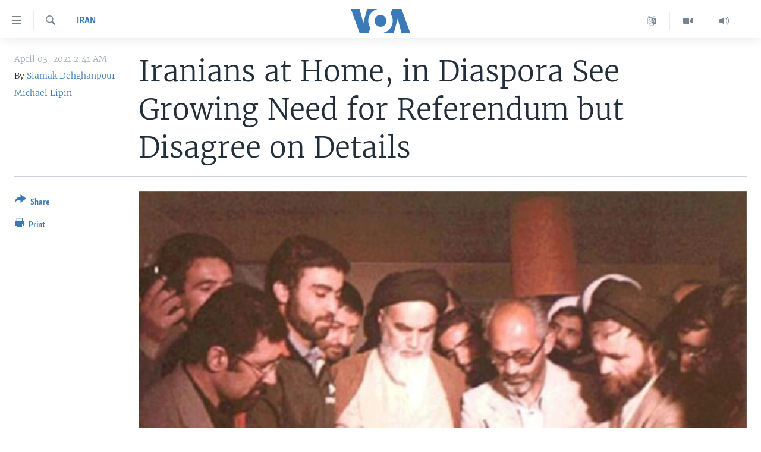

--- FILE ---
content_type: text/html; charset=utf-8
request_url: https://www.voanews.com/a/middle-east_voa-news-iran_iranians-home-diaspora-see-growing-need-referendum-disagree-details/6204102.html
body_size: 15031
content:

<!DOCTYPE html>
<html lang="en" dir="ltr" class="no-js">
<head>
<link href="/Content/responsive/VOA/en-US/VOA-en-US.css?&amp;av=0.0.0.0&amp;cb=306" rel="stylesheet"/>
<script src="https://tags.voanews.com/voa-pangea/prod/utag.sync.js"></script> <script type='text/javascript' src='https://www.youtube.com/iframe_api' async></script>
<script type="text/javascript">
//a general 'js' detection, must be on top level in <head>, due to CSS performance
document.documentElement.className = "js";
var cacheBuster = "306";
var appBaseUrl = "/";
var imgEnhancerBreakpoints = [0, 144, 256, 408, 650, 1023, 1597];
var isLoggingEnabled = false;
var isPreviewPage = false;
var isLivePreviewPage = false;
if (!isPreviewPage) {
window.RFE = window.RFE || {};
window.RFE.cacheEnabledByParam = window.location.href.indexOf('nocache=1') === -1;
const url = new URL(window.location.href);
const params = new URLSearchParams(url.search);
// Remove the 'nocache' parameter
params.delete('nocache');
// Update the URL without the 'nocache' parameter
url.search = params.toString();
window.history.replaceState(null, '', url.toString());
} else {
window.addEventListener('load', function() {
const links = window.document.links;
for (let i = 0; i < links.length; i++) {
links[i].href = '#';
links[i].target = '_self';
}
})
}
var pwaEnabled = false;
var swCacheDisabled;
</script>
<meta charset="utf-8" />
<title>Iranians at Home, in Diaspora See Growing Need for Referendum but Disagree on Details</title>
<meta name="description" content="In VOA Persian program marking 42nd anniversary of referendum that solidified Iran’s Islamic Revolution, Iranian commentators gave differing views on conduct of a new referendum" />
<meta name="keywords" content="Middle East, Iran" />
<meta name="viewport" content="width=device-width, initial-scale=1.0" />
<meta http-equiv="X-UA-Compatible" content="IE=edge" />
<meta name="robots" content="max-image-preview:large"><meta property="fb:pages" content="36235438073" />
<meta name="msvalidate.01" content="3286EE554B6F672A6F2E608C02343C0E" />
<link href="https://www.voanews.com/a/middle-east_voa-news-iran_iranians-home-diaspora-see-growing-need-referendum-disagree-details/6204102.html" rel="canonical" />
<meta name="apple-mobile-web-app-title" content="VOA" />
<meta name="apple-mobile-web-app-status-bar-style" content="black" />
<meta name="apple-itunes-app" content="app-id=632618796, app-argument=//6204102.ltr" />
<meta content="Iranians at Home, in Diaspora See Growing Need for Referendum but Disagree on Details" property="og:title" />
<meta content="In VOA Persian program marking 42nd anniversary of referendum that solidified Iran’s Islamic Revolution, Iranian commentators gave differing views on conduct of a new referendum" property="og:description" />
<meta content="article" property="og:type" />
<meta content="https://www.voanews.com/a/middle-east_voa-news-iran_iranians-home-diaspora-see-growing-need-referendum-disagree-details/6204102.html" property="og:url" />
<meta content="Voice of America" property="og:site_name" />
<meta content="https://www.facebook.com/voiceofamerica" property="article:publisher" />
<meta content="https://gdb.voanews.com/d339d113-5f4b-4816-900c-7b6f5721d363_w1200_h630.png" property="og:image" />
<meta content="1200" property="og:image:width" />
<meta content="630" property="og:image:height" />
<meta content="362002700549372" property="fb:app_id" />
<meta content="Siamak Dehghanpour" name="Author" />
<meta content="Michael Lipin" name="Author" />
<meta content="summary_large_image" name="twitter:card" />
<meta content="@voanews" name="twitter:site" />
<meta content="https://gdb.voanews.com/d339d113-5f4b-4816-900c-7b6f5721d363_w1200_h630.png" name="twitter:image" />
<meta content="Iranians at Home, in Diaspora See Growing Need for Referendum but Disagree on Details" name="twitter:title" />
<meta content="In VOA Persian program marking 42nd anniversary of referendum that solidified Iran’s Islamic Revolution, Iranian commentators gave differing views on conduct of a new referendum" name="twitter:description" />
<link rel="amphtml" href="https://www.voanews.com/amp/middle-east_voa-news-iran_iranians-home-diaspora-see-growing-need-referendum-disagree-details/6204102.html" />
<script type="application/ld+json">{"articleSection":"Iran","isAccessibleForFree":true,"headline":"Iranians at Home, in Diaspora See Growing Need for Referendum but Disagree on Details","inLanguage":"en-US","keywords":"Middle East, Iran","author":[{"@type":"Person","url":"https://www.voanews.com/author/siamak-dehghanpour/pvgmi","description":"","image":{"@type":"ImageObject","url":"https://gdb.voanews.com/37bae150-2414-4708-8a89-b394559902c2.png"},"name":"Siamak Dehghanpour"},{"@type":"Person","url":"https://www.voanews.com/author/michael-lipin/r-qqo","description":"Michael covers international news for VOA on the web, radio and TV, specializing in the Middle East and East Asia Pacific. Follow him on Twitter @Michael_Lipin","image":{"@type":"ImageObject","url":"https://gdb.voanews.com/babc1b5b-5f08-43c9-8589-ca210aca1511.jpg"},"name":"Michael Lipin"}],"datePublished":"2021-04-03 06:41:52Z","dateModified":"2021-04-03 06:41:52Z","publisher":{"logo":{"width":512,"height":220,"@type":"ImageObject","url":"https://www.voanews.com/Content/responsive/VOA/en-US/img/logo.png"},"@type":"NewsMediaOrganization","url":"https://www.voanews.com","sameAs":["https://www.facebook.com/VOANews","https://twitter.com/voanews","https://www.youtube.com/user/VOAvideo","https://www.instagram.com/voanews/"],"name":"Voice of America (VOA News)","alternateName":""},"@context":"https://schema.org","@type":"NewsArticle","mainEntityOfPage":"https://www.voanews.com/a/middle-east_voa-news-iran_iranians-home-diaspora-see-growing-need-referendum-disagree-details/6204102.html","url":"https://www.voanews.com/a/middle-east_voa-news-iran_iranians-home-diaspora-see-growing-need-referendum-disagree-details/6204102.html","description":"In VOA Persian program marking 42nd anniversary of referendum that solidified Iran’s Islamic Revolution, Iranian commentators gave differing views on conduct of a new referendum","image":{"width":1080,"height":608,"@type":"ImageObject","url":"https://gdb.voanews.com/d339d113-5f4b-4816-900c-7b6f5721d363_w1080_h608.png"},"name":"Iranians at Home, in Diaspora See Growing Need for Referendum but Disagree on Details"}</script>
<script src="/Scripts/responsive/infographics.b?v=dVbZ-Cza7s4UoO3BqYSZdbxQZVF4BOLP5EfYDs4kqEo1&amp;av=0.0.0.0&amp;cb=306"></script>
<script src="/Scripts/responsive/loader.b?v=Q26XNwrL6vJYKjqFQRDnx01Lk2pi1mRsuLEaVKMsvpA1&amp;av=0.0.0.0&amp;cb=306"></script>
<link rel="icon" type="image/svg+xml" href="/Content/responsive/VOA/img/webApp/favicon.svg" />
<link rel="alternate icon" href="/Content/responsive/VOA/img/webApp/favicon.ico" />
<link rel="apple-touch-icon" sizes="152x152" href="/Content/responsive/VOA/img/webApp/ico-152x152.png" />
<link rel="apple-touch-icon" sizes="144x144" href="/Content/responsive/VOA/img/webApp/ico-144x144.png" />
<link rel="apple-touch-icon" sizes="114x114" href="/Content/responsive/VOA/img/webApp/ico-114x114.png" />
<link rel="apple-touch-icon" sizes="72x72" href="/Content/responsive/VOA/img/webApp/ico-72x72.png" />
<link rel="apple-touch-icon-precomposed" href="/Content/responsive/VOA/img/webApp/ico-57x57.png" />
<link rel="icon" sizes="192x192" href="/Content/responsive/VOA/img/webApp/ico-192x192.png" />
<link rel="icon" sizes="128x128" href="/Content/responsive/VOA/img/webApp/ico-128x128.png" />
<meta name="msapplication-TileColor" content="#ffffff" />
<meta name="msapplication-TileImage" content="/Content/responsive/VOA/img/webApp/ico-144x144.png" />
<link rel="alternate" type="application/rss+xml" title="VOA - Top Stories [RSS]" href="/api/" />
<link rel="sitemap" type="application/rss+xml" href="/sitemap.xml" />
</head>
<body class=" nav-no-loaded cc_theme pg-article print-lay-article js-category-to-nav nojs-images ">
<script type="text/javascript" >
var analyticsData = {url:"https://www.voanews.com/a/middle-east_voa-news-iran_iranians-home-diaspora-see-growing-need-referendum-disagree-details/6204102.html",property_id:"461",article_uid:"6204102",page_title:"Iranians at Home, in Diaspora See Growing Need for Referendum but Disagree on Details",page_type:"article",content_type:"article",subcontent_type:"article",last_modified:"2021-04-03 06:41:52Z",pub_datetime:"2021-04-03 06:41:52Z",pub_year:"2021",pub_month:"04",pub_day:"03",pub_hour:"06",pub_weekday:"Saturday",section:"iran",english_section:"iran",byline:"Siamak Dehghanpour, Michael Lipin",categories:"middle-east,iran",domain:"www.voanews.com",language:"English",language_service:"VOA English",platform:"web",copied:"no",copied_article:"",copied_title:"",runs_js:"Yes",cms_release:"8.44.0.0.306",enviro_type:"prod",slug:"middle-east_voa-news-iran_iranians-home-diaspora-see-growing-need-referendum-disagree-details",entity:"VOA",short_language_service:"ENG",platform_short:"W",page_name:"Iranians at Home, in Diaspora See Growing Need for Referendum but Disagree on Details"};
</script>
<noscript><iframe src="https://www.googletagmanager.com/ns.html?id=GTM-N8MP7P" height="0" width="0" style="display:none;visibility:hidden"></iframe></noscript><script type="text/javascript" data-cookiecategory="analytics">
var gtmEventObject = Object.assign({}, analyticsData, {event: 'page_meta_ready'});window.dataLayer = window.dataLayer || [];window.dataLayer.push(gtmEventObject);
if (top.location === self.location) { //if not inside of an IFrame
var renderGtm = "true";
if (renderGtm === "true") {
(function(w,d,s,l,i){w[l]=w[l]||[];w[l].push({'gtm.start':new Date().getTime(),event:'gtm.js'});var f=d.getElementsByTagName(s)[0],j=d.createElement(s),dl=l!='dataLayer'?'&l='+l:'';j.async=true;j.src='//www.googletagmanager.com/gtm.js?id='+i+dl;f.parentNode.insertBefore(j,f);})(window,document,'script','dataLayer','GTM-N8MP7P');
}
}
</script>
<!--Analytics tag js version start-->
<script type="text/javascript" data-cookiecategory="analytics">
var utag_data = Object.assign({}, analyticsData, {});
if(typeof(TealiumTagFrom)==='function' && typeof(TealiumTagSearchKeyword)==='function') {
var utag_from=TealiumTagFrom();var utag_searchKeyword=TealiumTagSearchKeyword();
if(utag_searchKeyword!=null && utag_searchKeyword!=='' && utag_data["search_keyword"]==null) utag_data["search_keyword"]=utag_searchKeyword;if(utag_from!=null && utag_from!=='') utag_data["from"]=TealiumTagFrom();}
if(window.top!== window.self&&utag_data.page_type==="snippet"){utag_data.page_type = 'iframe';}
try{if(window.top!==window.self&&window.self.location.hostname===window.top.location.hostname){utag_data.platform = 'self-embed';utag_data.platform_short = 'se';}}catch(e){if(window.top!==window.self&&window.self.location.search.includes("platformType=self-embed")){utag_data.platform = 'cross-promo';utag_data.platform_short = 'cp';}}
(function(a,b,c,d){ a="https://tags.voanews.com/voa-pangea/prod/utag.js"; b=document;c="script";d=b.createElement(c);d.src=a;d.type="text/java"+c;d.async=true; a=b.getElementsByTagName(c)[0];a.parentNode.insertBefore(d,a); })();
</script>
<!--Analytics tag js version end-->
<!-- Analytics tag management NoScript -->
<noscript>
<img style="position: absolute; border: none;" src="https://ssc.voanews.com/b/ss/bbgprod,bbgentityvoa/1/G.4--NS/516983385?pageName=voa%3aeng%3aw%3aarticle%3airanians%20at%20home%2c%20in%20diaspora%20see%20growing%20need%20for%20referendum%20but%20disagree%20on%20details&amp;c6=iranians%20at%20home%2c%20in%20diaspora%20see%20growing%20need%20for%20referendum%20but%20disagree%20on%20details&amp;v36=8.44.0.0.306&amp;v6=D=c6&amp;g=https%3a%2f%2fwww.voanews.com%2fa%2fmiddle-east_voa-news-iran_iranians-home-diaspora-see-growing-need-referendum-disagree-details%2f6204102.html&amp;c1=D=g&amp;v1=D=g&amp;events=event1,event52&amp;c16=voa%20english&amp;v16=D=c16&amp;c5=iran&amp;v5=D=c5&amp;ch=iran&amp;c15=english&amp;v15=D=c15&amp;c4=article&amp;v4=D=c4&amp;c14=6204102&amp;v14=D=c14&amp;v20=no&amp;c17=web&amp;v17=D=c17&amp;mcorgid=518abc7455e462b97f000101%40adobeorg&amp;server=www.voanews.com&amp;pageType=D=c4&amp;ns=bbg&amp;v29=D=server&amp;v25=voa&amp;v30=461&amp;v105=D=User-Agent " alt="analytics" width="1" height="1" /></noscript>
<!-- End of Analytics tag management NoScript -->
<!--*** Accessibility links - For ScreenReaders only ***-->
<section>
<div class="sr-only">
<h2>Accessibility links</h2>
<ul>
<li><a href="#content" data-disable-smooth-scroll="1">Skip to main content</a></li>
<li><a href="#navigation" data-disable-smooth-scroll="1">Skip to main Navigation</a></li>
<li><a href="#txtHeaderSearch" data-disable-smooth-scroll="1">Skip to Search</a></li>
</ul>
</div>
</section>
<div dir="ltr">
<div id="page">
<aside>
<div class="c-lightbox overlay-modal">
<div class="c-lightbox__intro">
<h2 class="c-lightbox__intro-title"></h2>
<button class="btn btn--rounded c-lightbox__btn c-lightbox__intro-next" title="Next">
<span class="ico ico--rounded ico-chevron-forward"></span>
<span class="sr-only">Next</span>
</button>
</div>
<div class="c-lightbox__nav">
<button class="btn btn--rounded c-lightbox__btn c-lightbox__btn--close" title="Close">
<span class="ico ico--rounded ico-close"></span>
<span class="sr-only">Close</span>
</button>
<button class="btn btn--rounded c-lightbox__btn c-lightbox__btn--prev" title="Previous">
<span class="ico ico--rounded ico-chevron-backward"></span>
<span class="sr-only">Previous</span>
</button>
<button class="btn btn--rounded c-lightbox__btn c-lightbox__btn--next" title="Next">
<span class="ico ico--rounded ico-chevron-forward"></span>
<span class="sr-only">Next</span>
</button>
</div>
<div class="c-lightbox__content-wrap">
<figure class="c-lightbox__content">
<span class="c-spinner c-spinner--lightbox">
<img src="/Content/responsive/img/player-spinner.png"
alt="please wait"
title="please wait" />
</span>
<div class="c-lightbox__img">
<div class="thumb">
<img src="" alt="" />
</div>
</div>
<figcaption>
<div class="c-lightbox__info c-lightbox__info--foot">
<span class="c-lightbox__counter"></span>
<span class="caption c-lightbox__caption"></span>
</div>
</figcaption>
</figure>
</div>
<div class="hidden">
<div class="content-advisory__box content-advisory__box--lightbox">
<span class="content-advisory__box-text">This image contains sensitive content which some people may find offensive or disturbing.</span>
<button class="btn btn--transparent content-advisory__box-btn m-t-md" value="text" type="button">
<span class="btn__text">
Click to reveal
</span>
</button>
</div>
</div>
</div>
<div class="print-dialogue">
<div class="container">
<h3 class="print-dialogue__title section-head">Print Options:</h3>
<div class="print-dialogue__opts">
<ul class="print-dialogue__opt-group">
<li class="form__group form__group--checkbox">
<input class="form__check " id="checkboxImages" name="checkboxImages" type="checkbox" checked="checked" />
<label for="checkboxImages" class="form__label m-t-md">Images</label>
</li>
<li class="form__group form__group--checkbox">
<input class="form__check " id="checkboxMultimedia" name="checkboxMultimedia" type="checkbox" checked="checked" />
<label for="checkboxMultimedia" class="form__label m-t-md">Multimedia</label>
</li>
</ul>
<ul class="print-dialogue__opt-group">
<li class="form__group form__group--checkbox">
<input class="form__check " id="checkboxEmbedded" name="checkboxEmbedded" type="checkbox" checked="checked" />
<label for="checkboxEmbedded" class="form__label m-t-md">Embedded Content</label>
</li>
<li class="form__group form__group--checkbox">
<input class="form__check " id="checkboxComments" name="checkboxComments" type="checkbox" />
<label for="checkboxComments" class="form__label m-t-md">Comments</label>
</li>
</ul>
</div>
<div class="print-dialogue__buttons">
<button class="btn btn--secondary close-button" type="button" title="Cancel">
<span class="btn__text ">Cancel</span>
</button>
<button class="btn btn-cust-print m-l-sm" type="button" title="Print">
<span class="btn__text ">Print</span>
</button>
</div>
</div>
</div>
<div class="ctc-message pos-fix">
<div class="ctc-message__inner">Link has been copied to clipboard</div>
</div>
</aside>
<div class="hdr-20 hdr-20--big">
<div class="hdr-20__inner">
<div class="hdr-20__max pos-rel">
<div class="hdr-20__side hdr-20__side--primary d-flex">
<label data-for="main-menu-ctrl" data-switcher-trigger="true" data-switch-target="main-menu-ctrl" class="burger hdr-trigger pos-rel trans-trigger" data-trans-evt="click" data-trans-id="menu">
<span class="ico ico-close hdr-trigger__ico hdr-trigger__ico--close burger__ico burger__ico--close"></span>
<span class="ico ico-menu hdr-trigger__ico hdr-trigger__ico--open burger__ico burger__ico--open"></span>
</label>
<div class="menu-pnl pos-fix trans-target" data-switch-target="main-menu-ctrl" data-trans-id="menu">
<div class="menu-pnl__inner">
<nav class="main-nav menu-pnl__item menu-pnl__item--first">
<ul class="main-nav__list accordeon" data-analytics-tales="false" data-promo-name="link" data-location-name="nav,secnav">
<li class="main-nav__item">
<a class="main-nav__item-name main-nav__item-name--link" href="/p/6195.html" title="Home" data-item-name="index" >Home</a>
</li>
<li class="main-nav__item accordeon__item" data-switch-target="menu-item-1902">
<label class="main-nav__item-name main-nav__item-name--label accordeon__control-label" data-switcher-trigger="true" data-for="menu-item-1902">
United States
<span class="ico ico-chevron-down main-nav__chev"></span>
</label>
<div class="main-nav__sub-list">
<a class="main-nav__item-name main-nav__item-name--link main-nav__item-name--sub" href="/usa" title="U.S. News" data-item-name="usa-responsive" >U.S. News</a>
<a class="main-nav__item-name main-nav__item-name--link main-nav__item-name--sub" href="/all-about-america" title="All About America" data-item-name="all-about-america" >All About America</a>
</div>
</li>
<li class="main-nav__item accordeon__item" data-switch-target="menu-item-1832">
<label class="main-nav__item-name main-nav__item-name--label accordeon__control-label" data-switcher-trigger="true" data-for="menu-item-1832">
World
<span class="ico ico-chevron-down main-nav__chev"></span>
</label>
<div class="main-nav__sub-list">
<a class="main-nav__item-name main-nav__item-name--link main-nav__item-name--sub" href="/africa" title="Africa" data-item-name="africa-responsive" >Africa</a>
<a class="main-nav__item-name main-nav__item-name--link main-nav__item-name--sub" href="/americas" title="The Americas" data-item-name="americas-responsive" >The Americas</a>
<a class="main-nav__item-name main-nav__item-name--link main-nav__item-name--sub" href="/east-asia" title="East Asia" data-item-name="asia-responsive" >East Asia</a>
<a class="main-nav__item-name main-nav__item-name--link main-nav__item-name--sub" href="/europe" title="Europe" data-item-name="europe-responsive" >Europe</a>
<a class="main-nav__item-name main-nav__item-name--link main-nav__item-name--sub" href="/middle-east" title="Middle East" data-item-name="middle-east-responsive" >Middle East</a>
<a class="main-nav__item-name main-nav__item-name--link main-nav__item-name--sub" href="/south-central-asia" title="South &amp; Central Asia" data-item-name="south-central-asia" >South &amp; Central Asia</a>
</div>
</li>
<li class="main-nav__item">
<a class="main-nav__item-name main-nav__item-name--link" href="https://www.voanews.com/programs/tv" title="Broadcast Programs" >Broadcast Programs</a>
</li>
<li class="main-nav__item">
<a class="main-nav__item-name main-nav__item-name--link" href="https://www.voanews.com/navigation/allsites" title="VOA Languages" target="_blank" rel="noopener">VOA Languages</a>
</li>
<li class="main-nav__item">
<a class="main-nav__item-name main-nav__item-name--link" href="https://projects.voanews.com/global2/" title="Latest Global Coverage" >Latest Global Coverage</a>
</li>
</ul>
</nav>
<div class="menu-pnl__item menu-pnl__item--social">
<h5 class="menu-pnl__sub-head">Follow Us</h5>
<a href="https://www.facebook.com/VOANews" title="Follow us on Facebook" data-analytics-text="follow_on_facebook" class="btn btn--rounded btn--social-inverted menu-pnl__btn js-social-btn btn-facebook" target="_blank" rel="noopener">
<span class="ico ico-facebook-alt ico--rounded"></span>
</a>
<a href="https://twitter.com/voanews" title="Follow us on Twitter" data-analytics-text="follow_on_twitter" class="btn btn--rounded btn--social-inverted menu-pnl__btn js-social-btn btn-twitter" target="_blank" rel="noopener">
<span class="ico ico-twitter ico--rounded"></span>
</a>
<a href="https://www.youtube.com/user/VOAvideo" title="Follow us on YouTube" data-analytics-text="follow_on_youtube" class="btn btn--rounded btn--social-inverted menu-pnl__btn js-social-btn btn-youtube" target="_blank" rel="noopener">
<span class="ico ico-youtube ico--rounded"></span>
</a>
<a href="https://www.instagram.com/voanews/" title="Follow us on Instagram" data-analytics-text="follow_on_instagram" class="btn btn--rounded btn--social-inverted menu-pnl__btn js-social-btn btn-instagram" target="_blank" rel="noopener">
<span class="ico ico-instagram ico--rounded"></span>
</a>
</div>
<div class="menu-pnl__item">
<a href="/navigation/allsites" class="menu-pnl__item-link">
<span class="ico ico-languages "></span>
Languages
</a>
</div>
</div>
</div>
<label data-for="top-search-ctrl" data-switcher-trigger="true" data-switch-target="top-search-ctrl" class="top-srch-trigger hdr-trigger">
<span class="ico ico-close hdr-trigger__ico hdr-trigger__ico--close top-srch-trigger__ico top-srch-trigger__ico--close"></span>
<span class="ico ico-search hdr-trigger__ico hdr-trigger__ico--open top-srch-trigger__ico top-srch-trigger__ico--open"></span>
</label>
<div class="srch-top srch-top--in-header" data-switch-target="top-search-ctrl">
<div class="container">
<form action="/s" class="srch-top__form srch-top__form--in-header" id="form-topSearchHeader" method="get" role="search"><label for="txtHeaderSearch" class="sr-only">Search</label>
<input type="text" id="txtHeaderSearch" name="k" placeholder="search text ..." accesskey="s" value="" class="srch-top__input analyticstag-event" onkeydown="if (event.keyCode === 13) { FireAnalyticsTagEventOnSearch('search', $dom.get('#txtHeaderSearch')[0].value) }" />
<button title="Search" type="submit" class="btn btn--top-srch analyticstag-event" onclick="FireAnalyticsTagEventOnSearch('search', $dom.get('#txtHeaderSearch')[0].value) ">
<span class="ico ico-search"></span>
</button></form>
</div>
</div>
<a href="/" class="main-logo-link">
<img src="/Content/responsive/VOA/en-US/img/logo-compact.svg" class="main-logo main-logo--comp" alt="site logo">
<img src="/Content/responsive/VOA/en-US/img/logo.svg" class="main-logo main-logo--big" alt="site logo">
</a>
</div>
<div class="hdr-20__side hdr-20__side--secondary d-flex">
<a href="/p/5340.html" title="Latest Newscast " class="hdr-20__secondary-item" data-item-name="audio">
<span class="ico ico-audio hdr-20__secondary-icon"></span>
</a>
<a href="/p/7755.html" title="Videos" class="hdr-20__secondary-item" data-item-name="video">
<span class="ico ico-video hdr-20__secondary-icon"></span>
</a>
<a href="/navigation/allsites" title="Languages" class="hdr-20__secondary-item" data-item-name="custom1">
<span class="ico-custom ico-custom--1 hdr-20__secondary-icon"></span>
</a>
<a href="/s" title="Search" class="hdr-20__secondary-item hdr-20__secondary-item--search" data-item-name="search">
<span class="ico ico-search hdr-20__secondary-icon hdr-20__secondary-icon--search"></span>
</a>
<div class="srch-bottom">
<form action="/s" class="srch-bottom__form d-flex" id="form-bottomSearch" method="get" role="search"><label for="txtSearch" class="sr-only">Search</label>
<input type="search" id="txtSearch" name="k" placeholder="search text ..." accesskey="s" value="" class="srch-bottom__input analyticstag-event" onkeydown="if (event.keyCode === 13) { FireAnalyticsTagEventOnSearch('search', $dom.get('#txtSearch')[0].value) }" />
<button title="Search" type="submit" class="btn btn--bottom-srch analyticstag-event" onclick="FireAnalyticsTagEventOnSearch('search', $dom.get('#txtSearch')[0].value) ">
<span class="ico ico-search"></span>
</button></form>
</div>
</div>
<img src="/Content/responsive/VOA/en-US/img/logo-print.gif" class="logo-print" alt="site logo">
<img src="/Content/responsive/VOA/en-US/img/logo-print_color.png" class="logo-print logo-print--color" alt="site logo">
</div>
</div>
</div>
<script>
if (document.body.className.indexOf('pg-home') > -1) {
var nav2In = document.querySelector('.hdr-20__inner');
var nav2Sec = document.querySelector('.hdr-20__side--secondary');
var secStyle = window.getComputedStyle(nav2Sec);
if (nav2In && window.pageYOffset < 150 && secStyle['position'] !== 'fixed') {
nav2In.classList.add('hdr-20__inner--big')
}
}
</script>
<div class="c-hlights c-hlights--breaking c-hlights--no-item" data-hlight-display="mobile,desktop">
<div class="c-hlights__wrap container p-0">
<div class="c-hlights__nav">
<a role="button" href="#" title="Previous">
<span class="ico ico-chevron-backward m-0"></span>
<span class="sr-only">Previous</span>
</a>
<a role="button" href="#" title="Next">
<span class="ico ico-chevron-forward m-0"></span>
<span class="sr-only">Next</span>
</a>
</div>
<span class="c-hlights__label">
<span class="">Breaking News</span>
<span class="switcher-trigger">
<label data-for="more-less-1" data-switcher-trigger="true" class="switcher-trigger__label switcher-trigger__label--more p-b-0" title="Show more">
<span class="ico ico-chevron-down"></span>
</label>
<label data-for="more-less-1" data-switcher-trigger="true" class="switcher-trigger__label switcher-trigger__label--less p-b-0" title="Show less">
<span class="ico ico-chevron-up"></span>
</label>
</span>
</span>
<ul class="c-hlights__items switcher-target" data-switch-target="more-less-1">
</ul>
</div>
</div> <div id="content">
<main class="container">
<div class="hdr-container">
<div class="row">
<div class="col-category col-xs-12 col-md-2 pull-left"> <div class="category js-category">
<a class="" href="/z/5422">Iran</a> </div>
</div><div class="col-title col-xs-12 col-md-10 pull-right"> <h1 class="title pg-title">
Iranians at Home, in Diaspora See Growing Need for Referendum but Disagree on Details
</h1>
</div><div class="col-publishing-details col-xs-12 col-sm-12 col-md-2 pull-left"> <div class="publishing-details ">
<div class="published">
<span class="date" >
<time pubdate="pubdate" datetime="2021-04-03T02:41:52-05:00">
April 03, 2021 2:41 AM
</time>
</span>
</div>
<div class="links">
<ul class="links__list links__list--column">
<li class="links__item">
By <a class="links__item-link" href="/author/siamak-dehghanpour/pvgmi" title="Siamak Dehghanpour">Siamak Dehghanpour</a>
</li>
<li class="links__item">
<a class="links__item-link" href="/author/michael-lipin/r-qqo" title="Michael Lipin">Michael Lipin</a>
</li>
</ul>
</div>
</div>
</div><div class="col-lg-12 separator"> <div class="separator">
<hr class="title-line" />
</div>
</div><div class="col-multimedia col-xs-12 col-md-10 pull-right"> <div class="cover-media">
<figure class="media-image js-media-expand">
<div class="img-wrap">
<div class="thumb thumb16_9">
<img src="https://gdb.voanews.com/d339d113-5f4b-4816-900c-7b6f5721d363_w250_r1_s.png" alt="Iranian Supreme Leader Ayatollah Ruhollah Khomeini observes a March 30-31, 1979, referendum on approving his call for Iran to become an &#39;Islamic republic.&#39; (Courtesy Mehr News)" />
</div>
</div>
<figcaption>
<span class="caption">Iranian Supreme Leader Ayatollah Ruhollah Khomeini observes a March 30-31, 1979, referendum on approving his call for Iran to become an &#39;Islamic republic.&#39; (Courtesy Mehr News)</span>
</figcaption>
</figure>
</div>
</div><div class="col-xs-12 col-md-2 pull-left article-share pos-rel"> <div class="share--box">
<div class="sticky-share-container" style="display:none">
<div class="container">
<a href="https://www.voanews.com" id="logo-sticky-share">&nbsp;</a>
<div class="pg-title pg-title--sticky-share">
Iranians at Home, in Diaspora See Growing Need for Referendum but Disagree on Details
</div>
<div class="sticked-nav-actions">
<!--This part is for sticky navigation display-->
<p class="buttons link-content-sharing p-0 ">
<button class="btn btn--link btn-content-sharing p-t-0 " id="btnContentSharing" value="text" role="Button" type="" title="More options">
<span class="ico ico-share ico--l"></span>
<span class="btn__text ">
Share
</span>
</button>
</p>
<aside class="content-sharing js-content-sharing js-content-sharing--apply-sticky content-sharing--sticky"
role="complementary"
data-share-url="https://www.voanews.com/a/middle-east_voa-news-iran_iranians-home-diaspora-see-growing-need-referendum-disagree-details/6204102.html" data-share-title="Iranians at Home, in Diaspora See Growing Need for Referendum but Disagree on Details" data-share-text="">
<div class="content-sharing__popover">
<h6 class="content-sharing__title">Share</h6>
<button href="#close" id="btnCloseSharing" class="btn btn--text-like content-sharing__close-btn">
<span class="ico ico-close ico--l"></span>
</button>
<ul class="content-sharing__list">
<li class="content-sharing__item">
<div class="ctc ">
<input type="text" class="ctc__input" readonly="readonly">
<a href="" js-href="https://www.voanews.com/a/middle-east_voa-news-iran_iranians-home-diaspora-see-growing-need-referendum-disagree-details/6204102.html" class="content-sharing__link ctc__button">
<span class="ico ico-copy-link ico--rounded ico--s"></span>
<span class="content-sharing__link-text">Copy link</span>
</a>
</div>
</li>
<li class="content-sharing__item">
<a href="https://facebook.com/sharer.php?u=https%3a%2f%2fwww.voanews.com%2fa%2fmiddle-east_voa-news-iran_iranians-home-diaspora-see-growing-need-referendum-disagree-details%2f6204102.html"
data-analytics-text="share_on_facebook"
title="Facebook" target="_blank"
class="content-sharing__link js-social-btn">
<span class="ico ico-facebook ico--rounded ico--s"></span>
<span class="content-sharing__link-text">Facebook</span>
</a>
</li>
<li class="content-sharing__item">
<a href="https://twitter.com/share?url=https%3a%2f%2fwww.voanews.com%2fa%2fmiddle-east_voa-news-iran_iranians-home-diaspora-see-growing-need-referendum-disagree-details%2f6204102.html&amp;text=Iranians+at+Home%2c+in+Diaspora+See+Growing+Need+for+Referendum+but+Disagree+on+Details"
data-analytics-text="share_on_twitter"
title="Twitter" target="_blank"
class="content-sharing__link js-social-btn">
<span class="ico ico-twitter ico--rounded ico--s"></span>
<span class="content-sharing__link-text">Twitter</span>
</a>
</li>
<li class="content-sharing__item">
<a href="mailto:?body=https%3a%2f%2fwww.voanews.com%2fa%2fmiddle-east_voa-news-iran_iranians-home-diaspora-see-growing-need-referendum-disagree-details%2f6204102.html&amp;subject=Iranians at Home, in Diaspora See Growing Need for Referendum but Disagree on Details"
title="Email"
class="content-sharing__link ">
<span class="ico ico-email ico--rounded ico--s"></span>
<span class="content-sharing__link-text">Email</span>
</a>
</li>
</ul>
</div>
</aside>
</div>
</div>
</div>
<div class="links">
<p class="buttons link-content-sharing p-0 ">
<button class="btn btn--link btn-content-sharing p-t-0 " id="btnContentSharing" value="text" role="Button" type="" title="More options">
<span class="ico ico-share ico--l"></span>
<span class="btn__text ">
Share
</span>
</button>
</p>
<aside class="content-sharing js-content-sharing " role="complementary"
data-share-url="https://www.voanews.com/a/middle-east_voa-news-iran_iranians-home-diaspora-see-growing-need-referendum-disagree-details/6204102.html" data-share-title="Iranians at Home, in Diaspora See Growing Need for Referendum but Disagree on Details" data-share-text="">
<div class="content-sharing__popover">
<h6 class="content-sharing__title">Share</h6>
<button href="#close" id="btnCloseSharing" class="btn btn--text-like content-sharing__close-btn">
<span class="ico ico-close ico--l"></span>
</button>
<ul class="content-sharing__list">
<li class="content-sharing__item">
<div class="ctc ">
<input type="text" class="ctc__input" readonly="readonly">
<a href="" js-href="https://www.voanews.com/a/middle-east_voa-news-iran_iranians-home-diaspora-see-growing-need-referendum-disagree-details/6204102.html" class="content-sharing__link ctc__button">
<span class="ico ico-copy-link ico--rounded ico--l"></span>
<span class="content-sharing__link-text">Copy link</span>
</a>
</div>
</li>
<li class="content-sharing__item">
<a href="https://facebook.com/sharer.php?u=https%3a%2f%2fwww.voanews.com%2fa%2fmiddle-east_voa-news-iran_iranians-home-diaspora-see-growing-need-referendum-disagree-details%2f6204102.html"
data-analytics-text="share_on_facebook"
title="Facebook" target="_blank"
class="content-sharing__link js-social-btn">
<span class="ico ico-facebook ico--rounded ico--l"></span>
<span class="content-sharing__link-text">Facebook</span>
</a>
</li>
<li class="content-sharing__item">
<a href="https://twitter.com/share?url=https%3a%2f%2fwww.voanews.com%2fa%2fmiddle-east_voa-news-iran_iranians-home-diaspora-see-growing-need-referendum-disagree-details%2f6204102.html&amp;text=Iranians+at+Home%2c+in+Diaspora+See+Growing+Need+for+Referendum+but+Disagree+on+Details"
data-analytics-text="share_on_twitter"
title="Twitter" target="_blank"
class="content-sharing__link js-social-btn">
<span class="ico ico-twitter ico--rounded ico--l"></span>
<span class="content-sharing__link-text">Twitter</span>
</a>
</li>
<li class="content-sharing__item">
<a href="mailto:?body=https%3a%2f%2fwww.voanews.com%2fa%2fmiddle-east_voa-news-iran_iranians-home-diaspora-see-growing-need-referendum-disagree-details%2f6204102.html&amp;subject=Iranians at Home, in Diaspora See Growing Need for Referendum but Disagree on Details"
title="Email"
class="content-sharing__link ">
<span class="ico ico-email ico--rounded ico--l"></span>
<span class="content-sharing__link-text">Email</span>
</a>
</li>
</ul>
</div>
</aside>
<p class="link-print visible-md visible-lg buttons p-0">
<button class="btn btn--link btn-print p-t-0" onclick="if (typeof FireAnalyticsTagEvent === 'function') {FireAnalyticsTagEvent({ on_page_event: 'print_story' });}return false" title="(CTRL+P)">
<span class="ico ico-print"></span>
<span class="btn__text">Print</span>
</button>
</p>
</div>
</div>
</div>
</div>
</div>
<div class="body-container">
<div class="row">
<div class="col-xs-12 col-sm-12 col-md-10 col-lg-10 pull-right">
<div class="row">
<div class="col-xs-12 col-sm-12 col-md-8 col-lg-8 pull-left bottom-offset content-offset">
<div id="article-content" class="content-floated-wrap fb-quotable">
<div class="wsw">
<p>As Iran marks the 42nd anniversary of a referendum that helped to solidify its 1979 Islamic Revolution, there is growing talk inside and outside the country of a need for another referendum to spur change, but little agreement about who should conduct such a vote and how.</p>
<p>Ayatollah Ruhollah Khomeini, Iran’s first Islamist supreme leader who seized power from Shah Mohammad Reza Pahlavi in February 1979, ordered a national referendum to be held weeks later try to secure public approval for the question of whether or not to turn the nation into an “Islamic republic.” After voting was held March 30-31, officials asserted that 98% of eligible voters said yes and proclaimed the date of the results, April 1, as an “Islamic Republic Day” holiday.</p>
<p>A second referendum held in December 1979 produced a similar declaration by Iran’s new Islamist rulers of a 99% yes vote in favor of their draft Islamic constitution, albeit with a lower claimed turnout <a class="wsw__a" href="https://irandataportal.syr.edu/referenda">than in the first vote</a>.</p>
<p>In a <a class="wsw__a" href="https://ir.voanews.com/episode/42years-legitimacy-452736">VOA Persian special TV program</a> broadcast Thursday to mark the anniversary of the March 1979 referendum, several Iranian diaspora activists and academics said there was substantial evidence that Khomeini and his supporters rigged the vote to ensure an overwhelming victory.</p>
<p>Many Iranians at the time did not realize they were voting in favor of what would become an authoritarian Islamist theocracy, said Mohsen Sazegara, a Washington-based former deputy minister in Iran’s first post-Islamic Revolution government. Nasim Behrouz, a North Carolina-based member of exiled opposition group Iran Revival or Farashgard, said the voting also was not done freely. <a class="wsw__a" href="https://www.pbs.org/wgbh/pages/frontline/tehranbureau/2012/02/video-referendum.html">Published images</a> of the referendum showed that many voters were unable to cast a secret ballot as they placed green-colored “yes” votes into boxes under the watchful eyes of local officials.</p><div class="wsw__embed">
<figure class="media-image js-media-expand">
<div class="img-wrap">
<div class="thumb">
<img alt="Iranians vote in a March 30-31, 1979, referendum asking whether or not Iran should become an &#39;Islamic republic,&#39; with no other alternatives offered. (Courtesy Mehr News)" src="https://gdb.voanews.com/e8c844a8-842e-4b23-b5e7-550ac5b80712_w250_r0.jpg" />
</div>
</div>
<figcaption>
<span class="caption">Iranians vote in a March 30-31, 1979, referendum asking whether or not Iran should become an &#39;Islamic republic,&#39; with no other alternatives offered. (Courtesy Mehr News)</span>
</figcaption>
</figure>
</div>
<p>Iranian researcher Bahman Jeldi of the Canadian Center for Persian Studies said there also were many reports of fraud, with people voting multiple times and stuffing ballots into the boxes. Hossein Lajevardi, a Paris-based former official at the Statistics Center of Iran, said the claimed 20 million yes votes in the March 1979 referendum exceeded the number of eligible voters by about 5 million.</p>
<p>Since 1979, Iran only has held one other referendum, a July 1989 vote on constitutional amendments aimed at enabling Ali Khamanei, a relatively low-ranking Shiite cleric at the time, to become Iran’s new supreme leader with expanded powers following Khomeini’s death the month before. Official results again asserted an overwhelming approval of the amendments.</p>
<p>Iranian President Hassan Rouhani marked the March 1979 referendum anniversary by telling <a class="wsw__a" href="http://www.president.ir/fa/120436">a televised Wednesday Cabinet meeting</a> that holding another referendum, as permitted in <a class="wsw__a" href="http://extwprlegs1.fao.org/docs/pdf/ira127540.pdf">Article 59 of the constitution</a>, is the best way for Iran to resolve its complex problems. Rouhani is due to leave office later this year after serving two four-year terms in which he fell short of fulfilling promised reforms while working within a complex power structure in which Khamenei has retained ultimate decision-making authority.</p>
<p>Khamenei has given no indication that he would agree to holding a referendum anytime soon.</p>
<p>Days before Rouhani’s referendum suggestion, 103 Iran-based dissidents <a class="wsw__a" href="http://iranhamava.org/unsc-letter/">published an open letter</a> to United Nations Secretary-General Antonio Guterres and U.N. Security Council ambassadors, urging them to support their call for a different kind of referendum than the one proposed by Rouhani: a vote on whether to endorse a “peaceful transfer of power” from Iran’s “religious kleptocratic government and constitution” to a “secular democratic constitution.”</p>
<p>The signatories also said the Security Council should “sponsor and monitor” such a referendum.</p>
<p>Kourosh Zaim, a Tehran-based signatory of the letter and senior member of opposition group Iranian National Front, told the VOA Persian program that the proposed referendum would be a first step toward holding a U.N.-supervised national election for an interim assembly that would draft a new constitution based on the separation of religion and government.</p>
<p>Prominent Iranian diaspora figures interviewed for the TV program also weighed in on the content and conduct of a potential Iranian referendum.</p>
<p>Crown Prince Reza Pahlavi, son of the ousted shah, said a referendum should lead to a system of government that is democratic, separates itself from religion and guarantees the rights of minorities.</p>
<p>“My vote for such a system, regardless of whether it is a monarchy or a republic, will be a yes,” Pahlavi said.</p>
<p>Hassan Shariatmadari, a Hamburg, Germany-based Iranian dissident and son of senior Ayatollah Mohammad Kazem Shariatmadari who was a critic of Khomeini, said a referendum should give Iranians a choice between a revived constitutional monarchy or a secular parliamentary republic.</p>
<p>Habibollah Sarbazi, an exiled leader of the Balochistan National Solidarity Party representing the predominantly Sunni Baloch ethnic minority in southeastern Iran, said Iran’s future political system should explicitly protect the rights of its Baloch, Kurdish and other regional minorities.</p><div class="wsw__embed">
<figure class="media-image js-media-expand">
<div class="img-wrap">
<div class="thumb">
<img alt="Religious women wearing hijabs cast ballots in Iran&#39;s March 30-31, 1979, referendum that produced an overwhelming &#39;yes&#39; vote to transform the nation into an &#39;Islamic republic.&#39; (Courtesy Tasnim News)" src="https://gdb.voanews.com/712e6b2a-d2e1-42a8-bf59-10369f22e3a5_w250_r0.png" />
</div>
</div>
<figcaption>
<span class="caption">Religious women wearing hijabs cast ballots in Iran&#39;s March 30-31, 1979, referendum that produced an overwhelming &#39;yes&#39; vote to transform the nation into an &#39;Islamic republic.&#39; (Courtesy Tasnim News)</span>
</figcaption>
</figure>
</div>
<p>George Haroonian, a Los Angeles-based Iranian American Jewish activist, said a future Iranian democracy should respect the rights of all minorities, including a dwindling number of Jews whom he said have long been treated as second-class citizens by the nation’s Islamist rulers.</p>
<p>“I firmly believe that in a free Iran, Iranian Jews will play a key role in rebuilding the country,” he said.</p>
<p>Turkey-based Iranian LGBTQ activist Rezvaneh Mohammadi also called for the rights of Iran’s LGBTQ community to be respected in any new political system.</p>
<p>Regarding the conduct of a potential referendum, Iran’s first post-revolution president, Abolhassan Bani-Sadr, who now lives in Paris, said the vote must have transparency and clarity in its questions. Cologne, Germany-based Mehdi Fatapour, who was the spokesperson of leftist group Organization of Iranian People’s Fedai Guerrillas in 1979, said the Iranian electorate also must be given ample time to consider the content of any referendum in order to make an informed decision.</p>
<p>Iranian American Sina Azodi, an analyst at the Washington-based Atlantic Council, cautioned that staging a referendum will not be enough to guarantee freedom and democracy for Iran.</p>
<p>“We should not repeat the mistakes of the 1979 revolutionaries and just think about overthrowing [the ruling system], as revolutions bring instability and danger,” he said.</p>
<p>Some commentators featured in the VOA Persian program also expressed skepticism that any referendum held under Khamenei’s rule would have legitimacy in the eyes of many Iranians.</p>
<p>“Considering the intimidation tactics [of the government], a free and fair referendum is almost impossible, unless opposition groups have enough power,” said Abdolali Bazargan, the California-based deputy leader of Iranian opposition party Freedom Movement of Iran and the son of Iran’s first post-revolution prime minister, Mehdi Bazargan.</p>
<p>Mashhad-based Iranian dissident Fatemeh Sepehri, one of 14 Iranian women who signed an August 2019 open letter calling on Khamenei to resign, indicated that a referendum held under his rule would trigger a boycott by at least some voters.</p>
<p>“Any vote cast will be a vote of support for this unjust [political] system, which has been against the rights of all women for the past 42 years,” said Sepehri, who was arrested in 2019 for signing the letter and released the following year. “As a woman, I will not be participating in any elections conducted by the Islamic republic.”</p>
<p><em>This article originated in <a class="wsw__a" href="https://ir.voanews.com/">VOA’s Persian Service</a>.</em></p>
</div>
<ul>
</ul>
</div>
</div>
<div class="col-xs-12 col-sm-12 col-md-4 col-lg-4 pull-left design-top-offset"> <div class="media-block-wrap">
<h2 class="section-head">Related</h2>
<div class="row">
<ul>
<li class="col-xs-12 col-sm-6 col-md-12 col-lg-12 mb-grid">
<div class="media-block ">
<a href="/a/europe_us-iran-head-vienna-indirect-nuclear-deal-talks/6204076.html" class="img-wrap img-wrap--t-spac img-wrap--size-4 img-wrap--float" title="US, Iran Head to Vienna for Indirect Nuclear Deal Talks">
<div class="thumb thumb16_9">
<noscript class="nojs-img">
<img src="https://gdb.voanews.com/9ef0485d-1467-4b5d-8e84-e2f7ca158633_w100_r1.jpg" alt="US, Iran Head to Vienna for Indirect Nuclear Deal Talks" />
</noscript>
<img data-src="https://gdb.voanews.com/9ef0485d-1467-4b5d-8e84-e2f7ca158633_w33_r1.jpg" src="" alt="US, Iran Head to Vienna for Indirect Nuclear Deal Talks" class=""/>
</div>
</a>
<div class="media-block__content media-block__content--h">
<a href="/a/europe_us-iran-head-vienna-indirect-nuclear-deal-talks/6204076.html">
<h4 class="media-block__title media-block__title--size-4" title="US, Iran Head to Vienna for Indirect Nuclear Deal Talks">
US, Iran Head to Vienna for Indirect Nuclear Deal Talks
</h4>
</a>
</div>
</div>
</li>
<li class="col-xs-12 col-sm-6 col-md-12 col-lg-12 mb-grid">
<div class="media-block ">
<a href="/a/middle-east_state-tv-iran-rejects-ending-20-enrichment-us-lifts-sanctions/6203957.html" class="img-wrap img-wrap--t-spac img-wrap--size-4 img-wrap--float" title="State TV: Iran Rejects Ending 20% Enrichment Before US Lifts Sanctions ">
<div class="thumb thumb16_9">
<noscript class="nojs-img">
<img src="https://gdb.voanews.com/9ff5e2ad-82aa-4036-94fd-935f03cd5709_w100_r1.jpg" alt="State TV: Iran Rejects Ending 20% Enrichment Before US Lifts Sanctions " />
</noscript>
<img data-src="https://gdb.voanews.com/9ff5e2ad-82aa-4036-94fd-935f03cd5709_w33_r1.jpg" src="" alt="State TV: Iran Rejects Ending 20% Enrichment Before US Lifts Sanctions " class=""/>
</div>
</a>
<div class="media-block__content media-block__content--h">
<a href="/a/middle-east_state-tv-iran-rejects-ending-20-enrichment-us-lifts-sanctions/6203957.html">
<h4 class="media-block__title media-block__title--size-4" title="State TV: Iran Rejects Ending 20% Enrichment Before US Lifts Sanctions ">
State TV: Iran Rejects Ending 20% Enrichment Before US Lifts Sanctions
</h4>
</a>
</div>
</div>
</li>
<li class="col-xs-12 col-sm-6 col-md-12 col-lg-12 mb-grid">
<div class="media-block ">
<a href="/a/east-asia-pacific_voa-news-china_china-iran-expected-sign-25-year-accord-iranian-state-media-says/6203820.html" class="img-wrap img-wrap--t-spac img-wrap--size-4 img-wrap--float" title="China, Iran Expected to Sign 25-Year Accord, Iranian State Media Says ">
<div class="thumb thumb16_9">
<noscript class="nojs-img">
<img src="https://gdb.voanews.com/69fdb90f-7cdc-49d5-adc9-1894eaa8242a_w100_r1.jpg" alt="China, Iran Expected to Sign 25-Year Accord, Iranian State Media Says " />
</noscript>
<img data-src="https://gdb.voanews.com/69fdb90f-7cdc-49d5-adc9-1894eaa8242a_w33_r1.jpg" src="" alt="China, Iran Expected to Sign 25-Year Accord, Iranian State Media Says " class=""/>
</div>
</a>
<div class="media-block__content media-block__content--h">
<a href="/a/east-asia-pacific_voa-news-china_china-iran-expected-sign-25-year-accord-iranian-state-media-says/6203820.html">
<h4 class="media-block__title media-block__title--size-4" title="China, Iran Expected to Sign 25-Year Accord, Iranian State Media Says ">
China, Iran Expected to Sign 25-Year Accord, Iranian State Media Says
</h4>
</a>
</div>
</div>
</li>
<li class="col-xs-12 col-sm-6 col-md-12 col-lg-12 mb-grid">
<div class="media-block ">
<a href="/a/middle-east_voa-news-iran_irans-rulers-silent-uncertain-electoral-fate-israels-pm-netanyahu/6203778.html" class="img-wrap img-wrap--t-spac img-wrap--size-4 img-wrap--float" title="Iran&#39;s Rulers Silent on Uncertain Electoral Fate of Israel&#39;s PM Netanyahu">
<div class="thumb thumb16_9">
<noscript class="nojs-img">
<img src="https://gdb.voanews.com/e0cef8ce-1942-4b1f-85e2-b7d50a498a69_w100_r1.jpg" alt="Iran&#39;s Rulers Silent on Uncertain Electoral Fate of Israel&#39;s PM Netanyahu" />
</noscript>
<img data-src="https://gdb.voanews.com/e0cef8ce-1942-4b1f-85e2-b7d50a498a69_w33_r1.jpg" src="" alt="Iran&#39;s Rulers Silent on Uncertain Electoral Fate of Israel&#39;s PM Netanyahu" class=""/>
</div>
</a>
<div class="media-block__content media-block__content--h">
<a href="/a/middle-east_voa-news-iran_irans-rulers-silent-uncertain-electoral-fate-israels-pm-netanyahu/6203778.html">
<h4 class="media-block__title media-block__title--size-4" title="Iran&#39;s Rulers Silent on Uncertain Electoral Fate of Israel&#39;s PM Netanyahu">
Iran&#39;s Rulers Silent on Uncertain Electoral Fate of Israel&#39;s PM Netanyahu
</h4>
</a>
</div>
</div>
</li>
</ul>
</div>
</div>
<div class="region">
<div class="media-block-wrap" id="wrowblock-12349_21" data-area-id=R1_1>
<div class="row">
<ul>
<li class="col-xs-12 col-sm-6 col-md-12 col-lg-12 mb-grid">
<div class="media-block ">
<a href="/z/5422" class="img-wrap img-wrap--t-spac img-wrap--size-4 img-wrap--float" title="VOA News On Iran">
<div class="thumb thumb16_9">
<noscript class="nojs-img">
<img src="https://gdb.voanews.com/5f8d09bd-92b0-48ea-a67d-87c0128a9706_w100_r1.jpg" alt="Iran map with Iranian flag overlay" />
</noscript>
<img data-src="https://gdb.voanews.com/5f8d09bd-92b0-48ea-a67d-87c0128a9706_w33_r1.jpg" src="" alt="Iran map with Iranian flag overlay" class=""/>
</div>
</a>
<div class="media-block__content media-block__content--h">
<a href="/z/5422">
<h4 class="media-block__title media-block__title--size-4" title="VOA News On Iran">
VOA News On Iran
</h4>
</a>
</div>
</div>
</li>
</ul>
</div>
</div>
<div class="media-block-wrap" id="wrowblock-12350_21" data-area-id=R2_1>
<h2 class="section-head">
Middle East News </h2>
<div class="row">
<div class="col-xs-12 col-sm-6 col-md-12 col-lg-12">
<div class="row">
<ul>
</ul>
</div>
</div>
<div class="col-xs-12 col-sm-6 col-md-12 col-lg-12 fui-grid">
<div class="row">
<ul>
</ul>
</div>
</div>
</div>
</div>
<div class="media-block-wrap" id="wrowblock-12351_21" data-area-id=R3_1>
<h2 class="section-head">
Special Report </h2>
<div class="wsw">
<div class="clear"></div>
<div class="wsw__embed">
<div class="infgraphicsAttach" >
<script type="text/javascript">
initInfographics(
{
groups:[],
params:[],
isMobile:true
});
</script>
<style type="text/css">
.voa__grid__full {
max-width: 1280px;
margin: 0 auto;
position: relative;
width: 100%;
}
.voa__promo__container {
max-width: 700px;
width: 100%;
}
.voa__promo__container .voa__promo {
display: block;
width: 100%;
text-decoration: none;
color: #000;
position: relative;
}
.voa__promo:hover h4 {
color: #4b6881;
}
.voa__promo__container .voa__promo img {
max-width: 100%;
display: block;
}
.voa__promo__container .voa__promo .voa__promo__text-box {
width: 100%;
}
.voa__promo__container .voa__promo .voa__promo__series-label {
color: #900;
font-weight: bold;
font-family: Arial, sans-serif;
font-size: 13px;
margin-top: 10px;
margin-bottom: 5px;
text-transform: uppercase;
}
.voa__promo__container .voa__promo .voa__promo__text-box h4 {
font-family: Merriweather-Light,Georgia,Times,"Times New Roman",serif;
font-size: 20px;
font-weight: normal;
line-height: 1.3875;
margin-top: 0;
margin-bottom: 5px;
}
.voa__promo__container .voa__promo .voa__promo__text-box p {
margin-top: 0;
}
.voa__project .voa__translation-link-label {
display: block;
font-family: Arial, sans-serif;
font-size: 10px;
font-weight: bold;
margin-bottom: 10px;
text-transform: uppercase;
}
.voa__project .voa__translation-link {
border-radius: 3px;
color: #4b6881;
display: none;
font-family: Arial, sans-serif;
text-decoration: none;
padding: 5px 7px;
border: 1px solid #CCC;
}
.voa__project .voa__translation-link:hover {
text-decoration: underline;
background-color: #F1F1F1;
}
.voa__project .voa__translation-link.voa__show {
display: inline-block;
}
.voa__project .voa__translation-link.rtl {
direction: rtl;
}
.voa__translation-link-group {
border-top: 1px solid #CCC;
margin-top: 20px;
padding-top: 20px;
}
@media only screen and (max-width: 419px) {
.voa__project .voa__translation-link-group {
border-top: none;
}
.voa__project .voa__translation-link-label {
display: block;
margin-bottom: 10px;
}
.voa__project .voa__translation-link.voa__show {
border: none;
border-top: 1px solid #CCC;
display: block;
padding-top: 10px;
padding-bottom: 10px;
}
.voa__project .voa__translation-link.voa__show:last-of-type {
border-bottom: 1px solid #CCC;
}
}
</style>
<div class="voa__project">
<div class="voa__grid__full">
<div class="voa__promo__container">
<a href="https://projects.voanews.com/iran/confronting-morality-women-under-the-islamic-republic/" id="slideLink" class="voa__promo">
<div class="voa__grid__full">
<img id="slideImage" src=""/>
<h3 class="voa__promo__series-label">Confronting ‘Morality’<span id='slidePart'></span></h3>
<div class="voa__promo__text-box">
<h4 id="slideTitle"></h4>
</div>
</div>
</a>
<div class="voa__translation-link-group" style="">
<span class="voa__translation-link-label">Read a translation: </span>
<a title="English" id="translateEnglish" href="#" class="voa__translation-link voa__show">English</a>
<a title="Kurdish" id="translateKurdi" href="#" class="voa__translation-link">Kurmancî</a>
<a title="Kurdish" id="translateKurdish" href="#" class="voa__translation-link rtl">كوردی</a>
<a title="Farsi" id="translatePersian" href="#" class="voa__translation-link rtl">فارسی</a>
<a title="Dari" id="translateDari" href="#" class="voa__translation-link rtl">دری</a>
<a title="Pashto" id="translatePashto" href="#" class="voa__translation-link rtl">پښتو‎</a>
</div>
</div>
</div>
</div>
<script type="text/javascript" src="https://ajax.googleapis.com/ajax/libs/jquery/3.1.0/jquery.min.js"></script>
<script type="text/javascript">
$(document).ready(function(){
var promos = [
{
"part": "",
"title": "Five women share their stories of grief, survival and resistance in Iran",
"image": "https://gdb.voanews.com/01000000-0aff-0242-4f4b-08dbb8480cb2_w700.jpg",
"link": "https://projects.voanews.com/iran/confronting-morality-women-under-the-islamic-republic/",
"translation-persian": "https://projects.voanews.com/iran/confronting-morality-women-under-the-islamic-republic/persian/",
"translation-dari": "https://projects.voanews.com/iran/confronting-morality-women-under-the-islamic-republic/dari/",
"translation-pashto": "https://projects.voanews.com/iran/confronting-morality-women-under-the-islamic-republic/pashto/"
},
{
"part": "Part 1",
"title": "Decades of human rights violations in Iran have affected generations of families",
"image": "https://gdb.voanews.com/01000000-0a00-0242-ec2e-08dbb5d77f3b_w700.jpg",
"link": "https://projects.voanews.com/iran/confronting-morality-women-under-the-islamic-republic/nilu.html",
"translation-persian": "https://projects.voanews.com/iran/confronting-morality-women-under-the-islamic-republic/persian/nilu.html",
"translation-dari": "https://projects.voanews.com/iran/confronting-morality-women-under-the-islamic-republic/dari/nilu.html",
"translation-pashto": "https://projects.voanews.com/iran/confronting-morality-women-under-the-islamic-republic/pashto/nilu.html"
},
{
"part": "Part 2",
"title": "A private birthday celebration turns into a public nightmare",
"image": "https://gdb.voanews.com/01000000-0aff-0242-a265-08dbb801178a_w700.jpg",
"link": "https://projects.voanews.com/iran/confronting-morality-women-under-the-islamic-republic/sahar.html",
"translation-persian": "https://projects.voanews.com/iran/confronting-morality-women-under-the-islamic-republic/persian/sahar.html",
"translation-dari": "https://projects.voanews.com/iran/confronting-morality-women-under-the-islamic-republic/dari/sahar.html",
"translation-pashto": "https://projects.voanews.com/iran/confronting-morality-women-under-the-islamic-republic/pashto/sahar.html"
},
{
"part": "Part 3",
"title": "M.S. was in the seventh grade when she was jailed for walking with a boy who wasn't a relative",
"image": "https://gdb.voanews.com/01000000-0aff-0242-34a3-08dbb914d11b_w700.jpg",
"link": "https://projects.voanews.com/iran/confronting-morality-women-under-the-islamic-republic/ms.html",
"translation-persian": "https://projects.voanews.com/iran/confronting-morality-women-under-the-islamic-republic/persian/ms.html",
"translation-dari": "https://projects.voanews.com/iran/confronting-morality-women-under-the-islamic-republic/dari/ms.html",
"translation-pashto": "https://projects.voanews.com/iran/confronting-morality-women-under-the-islamic-republic/pashto/ms.html"
},
{
"part": "Part 4",
"title": "Growing up, VHS videos helped Elnaz learn English and offered her a window to a world outside of Iran",
"image": "https://gdb.voanews.com/01000000-0a00-0242-64a9-08dbba9bd85b_w700.jpg",
"link": "https://projects.voanews.com/iran/confronting-morality-women-under-the-islamic-republic/elnaz.html",
"translation-persian": "https://projects.voanews.com/iran/confronting-morality-women-under-the-islamic-republic/persian/elnaz.html",
"translation-dari": "https://projects.voanews.com/iran/confronting-morality-women-under-the-islamic-republic/dari/elnaz.html",
"translation-pashto": "https://projects.voanews.com/iran/confronting-morality-women-under-the-islamic-republic/pashto/elnaz.html"
},
{
"part": "Part 5",
"title": "After being attacked and threatened for attending anti-government protests in 2022, Zhina fled to Iraq",
"image": "https://gdb.voanews.com/01000000-0a00-0242-1e4d-08dbbade027b_w700.jpg",
"link": "https://projects.voanews.com/iran/confronting-morality-women-under-the-islamic-republic/zhina.html",
"translation-persian": "https://projects.voanews.com/iran/confronting-morality-women-under-the-islamic-republic/persian/zhina.html",
"translation-dari": "https://projects.voanews.com/iran/confronting-morality-women-under-the-islamic-republic/dari/zhina.html",
"translation-pashto": "https://projects.voanews.com/iran/confronting-morality-women-under-the-islamic-republic/pashto/zhina.html",
"translation-kurdi": "https://projects.voanews.com/iran/confronting-morality-women-under-the-islamic-republic/kurdi/zhina.html",
"translation-kurdish": "https://projects.voanews.com/iran/confronting-morality-women-under-the-islamic-republic/kurdish/zhina.html"
}
]
var randomSlide = Math.floor (Math.random() * promos.length);
$("#slideTitle").text(promos[randomSlide].title);
$("#slideLink").attr("href", promos[randomSlide].link);
$("#slideImage").attr("src", promos[randomSlide].image);
if (promos[randomSlide].part != ""){
$("#slidePart").text(": " + promos[randomSlide].part);
}
$("#translateEnglish").attr("href", promos[randomSlide].link)
if (promos[randomSlide]["translation-persian"] && promos[randomSlide]["translation-persian"] != ""){
$("#translatePersian").addClass("voa__show")
$("#translatePersian").attr("href", promos[randomSlide]["translation-persian"])
}
if (promos[randomSlide]["translation-dari"] && promos[randomSlide]["translation-dari"] != ""){
$("#translateDari").addClass("voa__show")
$("#translateDari").attr("href", promos[randomSlide]["translation-dari"])
}
if (promos[randomSlide]["translation-pashto"] && promos[randomSlide]["translation-pashto"] != ""){
$("#translatePashto").addClass("voa__show")
$("#translatePashto").attr("href", promos[randomSlide]["translation-pashto"])
}
if (promos[randomSlide]["translation-kurdi"] && promos[randomSlide]["translation-kurdi"] != ""){
$("#translateKurdi").addClass("voa__show")
$("#translateKurdi").attr("href", promos[randomSlide]["translation-kurdi"])
}
if (promos[randomSlide]["translation-kurdish"] && promos[randomSlide]["translation-kurdish"] != ""){
$("#translateKurdish").addClass("voa__show")
$("#translateKurdish").attr("href", promos[randomSlide]["translation-kurdish"])
}
});
</script>
</div>
</div>
<p> </p> </div>
</div>
</div>
</div>
</div>
</div>
</div>
</div>
</main>
<a class="btn pos-abs p-0 lazy-scroll-load" data-ajax="true" data-ajax-mode="replace" data-ajax-update="#ymla-section" data-ajax-url="/part/section/5/9228" href="/p/9228.html" loadonce="true" title="Continue reading">​</a> <div id="ymla-section" class="clear ymla-section"></div>
</div>
<footer role="contentinfo">
<div id="foot" class="foot">
<div class="container">
<div class="foot-nav collapsed" id="foot-nav">
<div class="menu">
<ul class="items">
<li class="socials block-socials">
<span class="handler" id="socials-handler">
Follow Us
</span>
<div class="inner">
<ul class="subitems follow">
<li>
<a href="https://www.facebook.com/VOANews" title="Follow us on Facebook" data-analytics-text="follow_on_facebook" class="btn btn--rounded js-social-btn btn-facebook" target="_blank" rel="noopener">
<span class="ico ico-facebook-alt ico--rounded"></span>
</a>
</li>
<li>
<a href="https://twitter.com/voanews" title="Follow us on Twitter" data-analytics-text="follow_on_twitter" class="btn btn--rounded js-social-btn btn-twitter" target="_blank" rel="noopener">
<span class="ico ico-twitter ico--rounded"></span>
</a>
</li>
<li>
<a href="https://www.youtube.com/user/VOAvideo" title="Follow us on YouTube" data-analytics-text="follow_on_youtube" class="btn btn--rounded js-social-btn btn-youtube" target="_blank" rel="noopener">
<span class="ico ico-youtube ico--rounded"></span>
</a>
</li>
<li>
<a href="https://www.instagram.com/voanews/" title="Follow us on Instagram" data-analytics-text="follow_on_instagram" class="btn btn--rounded js-social-btn btn-instagram" target="_blank" rel="noopener">
<span class="ico ico-instagram ico--rounded"></span>
</a>
</li>
<li>
<a href="/rssfeeds" title="RSS" data-analytics-text="follow_on_rss" class="btn btn--rounded js-social-btn btn-rss" >
<span class="ico ico-rss ico--rounded"></span>
</a>
</li>
<li>
<a href="/podcasts" title="Podcast" data-analytics-text="follow_on_podcast" class="btn btn--rounded js-social-btn btn-podcast" >
<span class="ico ico-podcast ico--rounded"></span>
</a>
</li>
</ul>
</div>
</li>
<li class="block-primary collapsed collapsible item">
<span class="handler">
United States
<span title="close tab" class="ico ico-chevron-up"></span>
<span title="open tab" class="ico ico-chevron-down"></span>
<span title="add" class="ico ico-plus"></span>
<span title="remove" class="ico ico-minus"></span>
</span>
<div class="inner">
<ul class="subitems">
<li class="subitem">
<a class="handler" href="/z/599" title="US News" >US News</a>
</li>
<li class="subitem">
<a class="handler" href="/all-about-america" title="All About America" >All About America</a>
</li>
</ul>
</div>
</li>
<li class="block-primary collapsed collapsible item">
<span class="handler">
World
<span title="close tab" class="ico ico-chevron-up"></span>
<span title="open tab" class="ico ico-chevron-down"></span>
<span title="add" class="ico ico-plus"></span>
<span title="remove" class="ico ico-minus"></span>
</span>
<div class="inner">
<ul class="subitems">
<li class="subitem">
<a class="handler" href="/africa" title="Africa" >Africa</a>
</li>
<li class="subitem">
<a class="handler" href="/americas" title="The Americas" >The Americas</a>
</li>
<li class="subitem">
<a class="handler" href="/east-asia" title="East Asia Pacific" >East Asia Pacific</a>
</li>
<li class="subitem">
<a class="handler" href="/europe" title="Europe" >Europe</a>
</li>
<li class="subitem">
<a class="handler" href="/middle-east" title="Middle East" >Middle East</a>
</li>
<li class="subitem">
<a class="handler" href="/south-central-asia" title="South &amp; Central Asia" >South &amp; Central Asia</a>
</li>
</ul>
</div>
</li>
<li class="block-secondary collapsed collapsible item">
<span class="handler">
Sections
<span title="close tab" class="ico ico-chevron-up"></span>
<span title="open tab" class="ico ico-chevron-down"></span>
<span title="add" class="ico ico-plus"></span>
<span title="remove" class="ico ico-minus"></span>
</span>
<div class="inner">
<ul class="subitems">
<li class="subitem">
<a class="handler" href="https://www.voanews.com/programs/" title="VOA Programs" >VOA Programs</a>
</li>
<li class="subitem">
<a class="handler" href="https://projects.voanews.com/" title="Special projects" >Special projects</a>
</li>
<li class="subitem">
<a class="handler" href="/p/5341.html" title="Day in Photos" >Day in Photos</a>
</li>
<li class="subitem">
<a class="handler" href="/iran" title="VOA News on Iran" >VOA News on Iran</a>
</li>
<li class="subitem">
<a class="handler" href="/china" title="VOA News on China" >VOA News on China</a>
</li>
<li class="subitem">
<a class="handler" href="/z/6885" title="52 Documentary" >52 Documentary</a>
</li>
<li class="subitem">
<a class="handler" href="/p/7755.html" title="Videos" >Videos</a>
</li>
</ul>
</div>
</li>
<li class="block-secondary collapsed collapsible item">
<span class="handler">
More From VOA
<span title="close tab" class="ico ico-chevron-up"></span>
<span title="open tab" class="ico ico-chevron-down"></span>
<span title="add" class="ico ico-plus"></span>
<span title="remove" class="ico ico-minus"></span>
</span>
<div class="inner">
<ul class="subitems">
<li class="subitem">
<a class="handler" href="https://www.voaafrica.com" title="VOAAfrica.com Programs" target="_blank" rel="noopener">VOAAfrica.com Programs</a>
</li>
<li class="subitem">
<a class="handler" href="https://learningenglish.voanews.com/" title="VOA Learning English" target="_blank" rel="noopener">VOA Learning English</a>
</li>
<li class="subitem">
<a class="handler" href="https://editorials.voa.gov/" title="Editorials" target="_blank" rel="noopener">Editorials</a>
</li>
</ul>
</div>
</li>
<li class="block-secondary collapsed collapsible item">
<span class="handler">
About this site
<span title="close tab" class="ico ico-chevron-up"></span>
<span title="open tab" class="ico ico-chevron-down"></span>
<span title="add" class="ico ico-plus"></span>
<span title="remove" class="ico ico-minus"></span>
</span>
<div class="inner">
<ul class="subitems">
<li class="subitem">
<a class="handler" href="/p/5338.html" title="Terms of Use &amp; Privacy Notice" >Terms of Use &amp; Privacy Notice</a>
</li>
<li class="subitem">
<a class="handler" href="https://www.insidevoa.com/p/5831.html" title="About VOA" target="_blank" rel="noopener">About VOA</a>
</li>
<li class="subitem">
<a class="handler" href="/p/7866.html" title="Get VOA+" >Get VOA+</a>
</li>
<li class="subitem">
<a class="handler" href="https://www.voanews.com/a/voa-around-the-world/4113370.html" title="VOA Around the World" >VOA Around the World</a>
</li>
<li class="subitem">
<a class="handler" href="https://www.insidevoa.com/p/5621.html" title="Contact VOA" >Contact VOA</a>
</li>
<li class="subitem">
<a class="handler" href="http://www.insidevoa.com/" title="Media Relations" >Media Relations</a>
</li>
<li class="subitem">
<a class="handler" href="http://www.insidevoa.com/p/5719.html" title="Usage Requests" target="_blank" rel="noopener">Usage Requests</a>
</li>
<li class="subitem">
<a class="handler" href="http://pronounce.voanews.com/" title="VOA Pronunciation Guide" target="_blank" rel="noopener">VOA Pronunciation Guide</a>
</li>
</ul>
</div>
</li>
</ul>
</div>
</div>
<div class="foot__item foot__item--copyrights">
<p class="copyright"></p>
</div>
</div>
</div>
</footer> </div>
</div>
<script defer src="/Scripts/responsive/serviceWorkerInstall.js?cb=306"></script>
<script type="text/javascript">
// opera mini - disable ico font
if (navigator.userAgent.match(/Opera Mini/i)) {
document.getElementsByTagName("body")[0].className += " can-not-ff";
}
// mobile browsers test
if (typeof RFE !== 'undefined' && RFE.isMobile) {
if (RFE.isMobile.any()) {
document.getElementsByTagName("body")[0].className += " is-mobile";
}
else {
document.getElementsByTagName("body")[0].className += " is-not-mobile";
}
}
</script>
<script src="/conf.js?x=306" type="text/javascript"></script>
<div class="responsive-indicator">
<div class="visible-xs-block">XS</div>
<div class="visible-sm-block">SM</div>
<div class="visible-md-block">MD</div>
<div class="visible-lg-block">LG</div>
</div>
<script type="text/javascript">
var bar_data = {
"apiId": "6204102",
"apiType": "1",
"isEmbedded": "0",
"culture": "en-US",
"cookieName": "cmsLoggedIn",
"cookieDomain": "www.voanews.com"
};
</script>
<div id="scriptLoaderTarget" style="display:none;contain:strict;"></div>
</body>
</html>